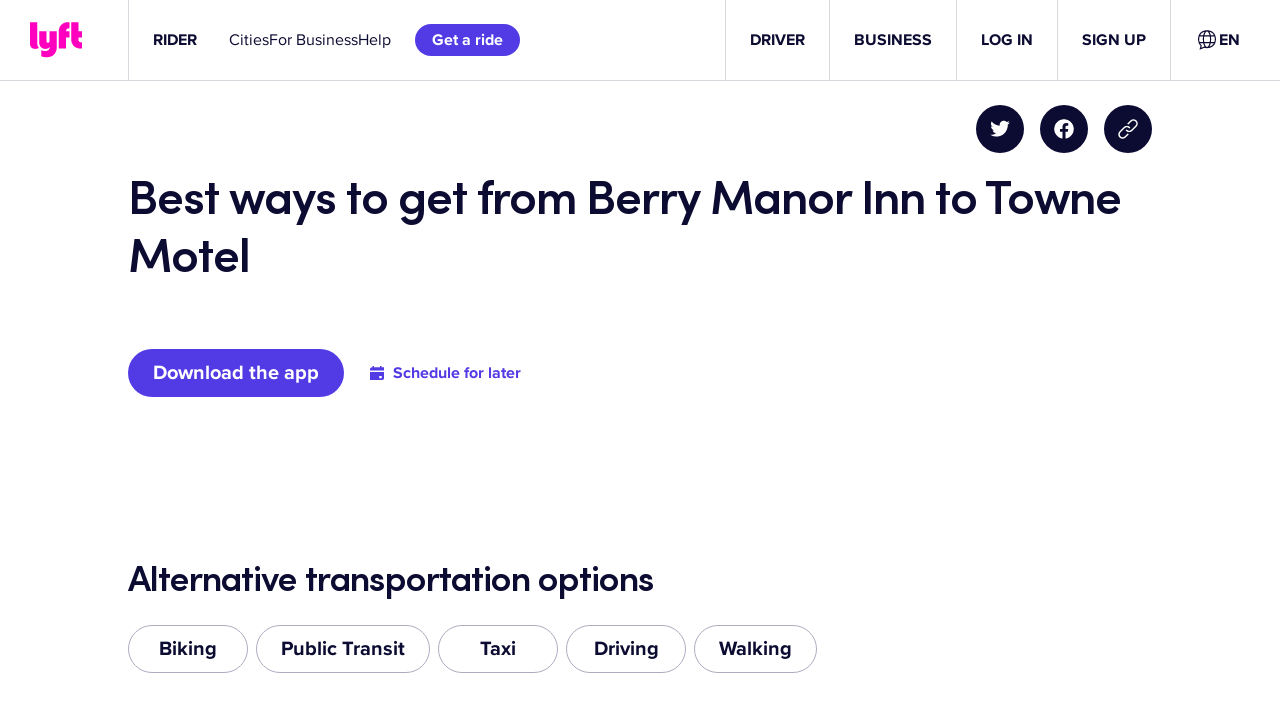

--- FILE ---
content_type: text/css
request_url: https://tags.srv.stackadapt.com/sa.css
body_size: -11
content:
:root {
    --sa-uid: '0-dc1967f5-f57e-5d3e-5ed9-7d5f6f6e4720';
}